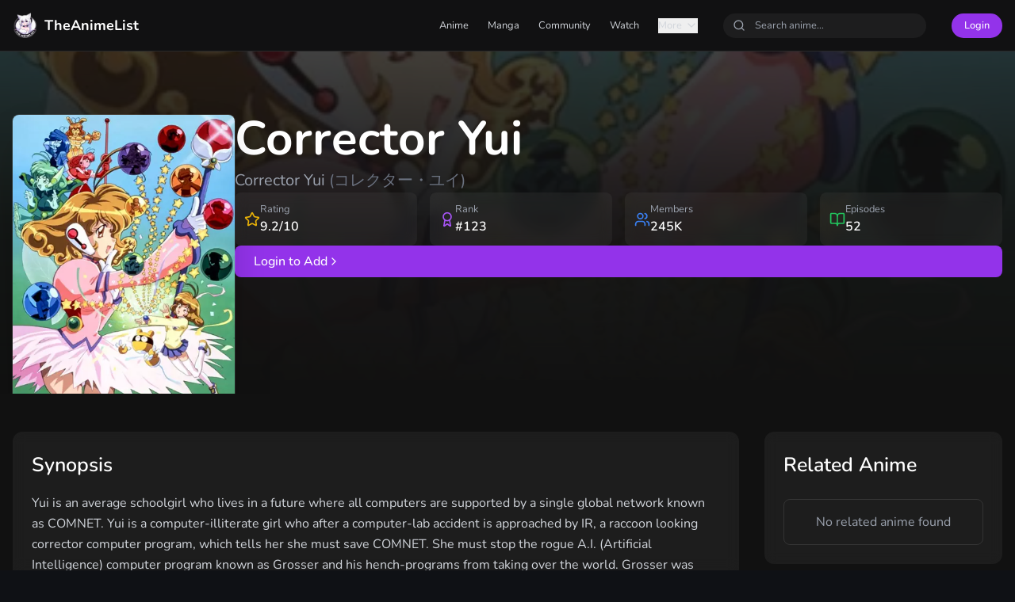

--- FILE ---
content_type: text/html
request_url: https://theanimelist.net/anime/corrector-yui
body_size: 5625
content:
<!doctype html>
<html lang="en">
	<head>
		<meta charset="UTF-8" />
		<link rel="apple-touch-icon" href="../apple-touch-icon.png" />
		<link rel="icon" type="image/png" href="../favicon-32x32.png" />
		<link rel="manifest" href="../site.webmanifest" />
		<link rel="mask-icon" href="../safari-pinned-tab.svg" color="#5bbad5" />
		<meta name="msapplication-TileColor" content="#da532c" />
		<meta name="theme-color" content="#ffffff" />
		<meta name="viewport" content="width=device-width, initial-scale=1.0" />
		
		<link href="../_app/immutable/assets/0.BDkXpObJ.css" rel="stylesheet">
		<link href="../_app/immutable/assets/3.DKLw-b45.css" rel="stylesheet"><!--[--><link rel="canonical" href="https://theanimelist.net/anime/corrector-yui"/><!--]--><!--[--><meta name="description" content="Corrector Yui - Explore details, reviews, and add to your anime collection on TheAnimeList" class="svelte-qs3js4"/><!--]--><title>Corrector Yui | TheAnimeList</title>
	<script data-cfasync="false" nonce="995383ab-567a-4feb-8125-5511df003644">try{(function(w,d){!function(j,k,l,m){if(j.zaraz)console.error("zaraz is loaded twice");else{j[l]=j[l]||{};j[l].executed=[];j.zaraz={deferred:[],listeners:[]};j.zaraz._v="5874";j.zaraz._n="995383ab-567a-4feb-8125-5511df003644";j.zaraz.q=[];j.zaraz._f=function(n){return async function(){var o=Array.prototype.slice.call(arguments);j.zaraz.q.push({m:n,a:o})}};for(const p of["track","set","debug"])j.zaraz[p]=j.zaraz._f(p);j.zaraz.init=()=>{var q=k.getElementsByTagName(m)[0],r=k.createElement(m),s=k.getElementsByTagName("title")[0];s&&(j[l].t=k.getElementsByTagName("title")[0].text);j[l].x=Math.random();j[l].w=j.screen.width;j[l].h=j.screen.height;j[l].j=j.innerHeight;j[l].e=j.innerWidth;j[l].l=j.location.href;j[l].r=k.referrer;j[l].k=j.screen.colorDepth;j[l].n=k.characterSet;j[l].o=(new Date).getTimezoneOffset();if(j.dataLayer)for(const t of Object.entries(Object.entries(dataLayer).reduce((u,v)=>({...u[1],...v[1]}),{})))zaraz.set(t[0],t[1],{scope:"page"});j[l].q=[];for(;j.zaraz.q.length;){const w=j.zaraz.q.shift();j[l].q.push(w)}r.defer=!0;for(const x of[localStorage,sessionStorage])Object.keys(x||{}).filter(z=>z.startsWith("_zaraz_")).forEach(y=>{try{j[l]["z_"+y.slice(7)]=JSON.parse(x.getItem(y))}catch{j[l]["z_"+y.slice(7)]=x.getItem(y)}});r.referrerPolicy="origin";r.src="/cdn-cgi/zaraz/s.js?z="+btoa(encodeURIComponent(JSON.stringify(j[l])));q.parentNode.insertBefore(r,q)};["complete","interactive"].includes(k.readyState)?zaraz.init():j.addEventListener("DOMContentLoaded",zaraz.init)}}(w,d,"zarazData","script");window.zaraz._p=async d$=>new Promise(ea=>{if(d$){d$.e&&d$.e.forEach(eb=>{try{const ec=d.querySelector("script[nonce]"),ed=ec?.nonce||ec?.getAttribute("nonce"),ee=d.createElement("script");ed&&(ee.nonce=ed);ee.innerHTML=eb;ee.onload=()=>{d.head.removeChild(ee)};d.head.appendChild(ee)}catch(ef){console.error(`Error executing script: ${eb}\n`,ef)}});Promise.allSettled((d$.f||[]).map(eg=>fetch(eg[0],eg[1])))}ea()});zaraz._p({"e":["(function(w,d){})(window,document)"]});})(window,document)}catch(e){throw fetch("/cdn-cgi/zaraz/t"),e;};</script></head>
	<body data-sveltekit-preload-data="hover">
		<div style="display: contents"><!--[--><!--[--><!----><header class="sticky top-0 z-50 border-b border-white/10 bg-background/95 backdrop-blur-md svelte-5dj302"><div class="mx-auto flex h-16 max-w-7xl items-center justify-between px-4 svelte-5dj302"><a href="/" class="flex items-center space-x-2 svelte-5dj302"><img src="https://cdn.theanimelist.net/icons/theanimelistlogo.webp" alt="TheAnimeList" class="h-8 w-8 rounded-lg svelte-5dj302" width="32" height="32" loading="eager"/> <span class="text-lg font-bold text-white svelte-5dj302">TheAnimeList</span></a> <nav class="hidden items-center space-x-8 md:flex svelte-5dj302"><div class="flex items-center space-x-6 svelte-5dj302"><a href="/coming_soon" class="text-sm text-gray-300 transition hover:text-white svelte-5dj302">Anime</a> <a href="/coming_soon" class="text-sm text-gray-300 transition hover:text-white svelte-5dj302">Manga</a> <a href="/coming_soon" class="text-sm text-gray-300 transition hover:text-white svelte-5dj302">Community</a> <a href="/coming_soon" class="text-sm text-gray-300 transition hover:text-white svelte-5dj302">Watch</a> <button class="flex items-center space-x-1 text-sm text-gray-300 transition hover:text-white svelte-5dj302"><span class="svelte-5dj302">More</span> <svg xmlns="http://www.w3.org/2000/svg" width="24" height="24" viewBox="0 0 24 24" fill="none" stroke="currentColor" stroke-width="2" stroke-linecap="round" stroke-linejoin="round" class="lucide-icon lucide lucide-chevron-down h-4 w-4"><!--[--><!----><path d="m6 9 6 6 6-6"><!----></path><!----><!--]--><!----><!----><!----><!----></svg><!----></button></div> <div class="search-container relative hidden md:block svelte-5dj302"><div class="relative svelte-5dj302"><input type="text" placeholder="Search anime..." class="w-64 rounded-full bg-white/5 px-4 py-1.5 pl-10 text-sm text-white placeholder:text-gray-400 focus:outline-none focus:ring-2 focus:ring-accent svelte-5dj302" value=""/> <svg xmlns="http://www.w3.org/2000/svg" width="24" height="24" viewBox="0 0 24 24" fill="none" stroke="currentColor" stroke-width="2" stroke-linecap="round" stroke-linejoin="round" class="lucide-icon lucide lucide-search absolute left-3 top-1/2 h-4 w-4 -translate-y-1/2 text-gray-400"><!--[--><!----><path d="m21 21-4.34-4.34"><!----></path><!----><!----><circle cx="11" cy="11" r="8"><!----></circle><!----><!--]--><!----><!----><!----><!----></svg><!----> <!--[!--><!--]--></div> <!--[!--><!--]--></div> <!--[!--><a href="/login" class="rounded-full bg-accent px-4 py-1.5 text-sm font-medium text-white transition hover:bg-accent/90 svelte-5dj302">Login</a><!--]--></nav> <div class="flex items-center space-x-4 md:hidden svelte-5dj302"><button class="rounded-full bg-white/5 p-2 text-white transition hover:bg-white/10 svelte-5dj302" aria-label="Toggle search"><svg xmlns="http://www.w3.org/2000/svg" width="24" height="24" viewBox="0 0 24 24" fill="none" stroke="currentColor" stroke-width="2" stroke-linecap="round" stroke-linejoin="round" class="lucide-icon lucide lucide-search h-5 w-5"><!--[--><!----><path d="m21 21-4.34-4.34"><!----></path><!----><!----><circle cx="11" cy="11" r="8"><!----></circle><!----><!--]--><!----><!----><!----><!----></svg><!----></button> <button class="rounded-full bg-white/5 p-2 text-white transition hover:bg-white/10 svelte-5dj302" aria-label="Toggle menu"><!--[!--><svg xmlns="http://www.w3.org/2000/svg" width="24" height="24" viewBox="0 0 24 24" fill="none" stroke="currentColor" stroke-width="2" stroke-linecap="round" stroke-linejoin="round" class="lucide-icon lucide lucide-menu h-5 w-5"><!--[--><!----><path d="M4 12h16"><!----></path><!----><!----><path d="M4 18h16"><!----></path><!----><!----><path d="M4 6h16"><!----></path><!----><!--]--><!----><!----><!----><!----></svg><!--]--></button></div></div> <!--[!--><!--]--> <!--[!--><!--]--></header><!----> <!----><main class="min-h-screen bg-gradient-to-b from-background to-background/95 svelte-qs3js4"><div class="relative h-[60vh] w-full overflow-hidden svelte-qs3js4"><div class="absolute inset-0 bg-cover bg-center opacity-20 svelte-qs3js4" style="background-image: url(https://cdn.myanimelist.net/images/anime/1696/105659l.webp)"><div class="absolute inset-0 bg-gradient-to-t from-background via-background/80 to-transparent svelte-qs3js4"></div></div> <div class="relative mx-auto max-w-7xl px-4 pt-20 svelte-qs3js4"><div class="flex flex-col items-start gap-8 md:flex-row svelte-qs3js4"><div class="relative h-[400px] w-[280px] shrink-0 svelte-qs3js4"><img src="https://cdn.myanimelist.net/images/anime/1696/105659l.webp" alt="Corrector Yui" class="h-full w-full rounded-lg object-cover shadow-2xl ring-1 ring-white/10 svelte-qs3js4"/> <!--[!--><!--]--></div> <div class="flex flex-1 flex-col gap-6 svelte-qs3js4"><div class="svelte-qs3js4"><h1 class="text-4xl font-bold text-white md:text-6xl svelte-qs3js4">Corrector Yui</h1> <!--[--><p class="mt-2 text-xl text-gray-400 svelte-qs3js4">Corrector Yui <!--[--><span class="text-gray-500 svelte-qs3js4">(コレクター・ユイ)</span><!--]--></p><!--]--></div> <div class="grid grid-cols-2 gap-4 md:grid-cols-4 svelte-qs3js4"><div class="flex items-center gap-2 rounded-lg bg-white/5 p-3 backdrop-blur svelte-qs3js4"><svg xmlns="http://www.w3.org/2000/svg" width="24" height="24" viewBox="0 0 24 24" fill="none" stroke="currentColor" stroke-width="2" stroke-linecap="round" stroke-linejoin="round" class="lucide-icon lucide lucide-star h-5 w-5 text-yellow-500"><!--[--><!----><path d="M11.525 2.295a.53.53 0 0 1 .95 0l2.31 4.679a2.123 2.123 0 0 0 1.595 1.16l5.166.756a.53.53 0 0 1 .294.904l-3.736 3.638a2.123 2.123 0 0 0-.611 1.878l.882 5.14a.53.53 0 0 1-.771.56l-4.618-2.428a2.122 2.122 0 0 0-1.973 0L6.396 21.01a.53.53 0 0 1-.77-.56l.881-5.139a2.122 2.122 0 0 0-.611-1.879L2.16 9.795a.53.53 0 0 1 .294-.906l5.165-.755a2.122 2.122 0 0 0 1.597-1.16z"><!----></path><!----><!--]--><!----><!----><!----><!----></svg><!----> <div class="svelte-qs3js4"><p class="text-sm text-gray-400 svelte-qs3js4">Rating</p> <p class="font-semibold text-white svelte-qs3js4">9.2/10</p></div></div> <div class="flex items-center gap-2 rounded-lg bg-white/5 p-3 backdrop-blur svelte-qs3js4"><svg xmlns="http://www.w3.org/2000/svg" width="24" height="24" viewBox="0 0 24 24" fill="none" stroke="currentColor" stroke-width="2" stroke-linecap="round" stroke-linejoin="round" class="lucide-icon lucide lucide-award h-5 w-5 text-purple-500"><!--[--><!----><path d="m15.477 12.89 1.515 8.526a.5.5 0 0 1-.81.47l-3.58-2.687a1 1 0 0 0-1.197 0l-3.586 2.686a.5.5 0 0 1-.81-.469l1.514-8.526"><!----></path><!----><!----><circle cx="12" cy="8" r="6"><!----></circle><!----><!--]--><!----><!----><!----><!----></svg><!----> <div class="svelte-qs3js4"><p class="text-sm text-gray-400 svelte-qs3js4">Rank</p> <p class="font-semibold text-white svelte-qs3js4">#123</p></div></div> <div class="flex items-center gap-2 rounded-lg bg-white/5 p-3 backdrop-blur svelte-qs3js4"><svg xmlns="http://www.w3.org/2000/svg" width="24" height="24" viewBox="0 0 24 24" fill="none" stroke="currentColor" stroke-width="2" stroke-linecap="round" stroke-linejoin="round" class="lucide-icon lucide lucide-users h-5 w-5 text-blue-500"><!--[--><!----><path d="M16 21v-2a4 4 0 0 0-4-4H6a4 4 0 0 0-4 4v2"><!----></path><!----><!----><path d="M16 3.128a4 4 0 0 1 0 7.744"><!----></path><!----><!----><path d="M22 21v-2a4 4 0 0 0-3-3.87"><!----></path><!----><!----><circle cx="9" cy="7" r="4"><!----></circle><!----><!--]--><!----><!----><!----><!----></svg><!----> <div class="svelte-qs3js4"><p class="text-sm text-gray-400 svelte-qs3js4">Members</p> <p class="font-semibold text-white svelte-qs3js4">245K</p></div></div> <div class="flex items-center gap-2 rounded-lg bg-white/5 p-3 backdrop-blur svelte-qs3js4"><svg xmlns="http://www.w3.org/2000/svg" width="24" height="24" viewBox="0 0 24 24" fill="none" stroke="currentColor" stroke-width="2" stroke-linecap="round" stroke-linejoin="round" class="lucide-icon lucide lucide-book-open h-5 w-5 text-green-500"><!--[--><!----><path d="M12 7v14"><!----></path><!----><!----><path d="M3 18a1 1 0 0 1-1-1V4a1 1 0 0 1 1-1h5a4 4 0 0 1 4 4 4 4 0 0 1 4-4h5a1 1 0 0 1 1 1v13a1 1 0 0 1-1 1h-6a3 3 0 0 0-3 3 3 3 0 0 0-3-3z"><!----></path><!----><!--]--><!----><!----><!----><!----></svg><!----> <div class="svelte-qs3js4"><p class="text-sm text-gray-400 svelte-qs3js4">Episodes</p> <p class="font-semibold text-white svelte-qs3js4">52</p></div></div></div> <!--[!--><a href="/login" class="inline-flex items-center gap-2 rounded-lg bg-accent px-6 py-2 font-medium text-white transition hover:bg-accent/90 svelte-qs3js4">Login to Add <svg xmlns="http://www.w3.org/2000/svg" width="24" height="24" viewBox="0 0 24 24" fill="none" stroke="currentColor" stroke-width="2" stroke-linecap="round" stroke-linejoin="round" class="lucide-icon lucide lucide-chevron-right h-4 w-4"><!--[--><!----><path d="m9 18 6-6-6-6"><!----></path><!----><!--]--><!----><!----><!----><!----></svg><!----></a><!--]--></div></div></div></div> <div class="mx-auto max-w-7xl px-4 py-12 svelte-qs3js4"><div class="grid gap-8 lg:grid-cols-[1fr,300px] svelte-qs3js4"><div class="space-y-8 svelte-qs3js4"><section class="rounded-xl bg-white/5 p-6 backdrop-blur svelte-qs3js4"><h2 class="text-2xl font-semibold text-white svelte-qs3js4">Synopsis</h2> <p class="mt-4 leading-relaxed text-gray-300 svelte-qs3js4">Yui is an average schoolgirl who lives in a future where all computers are supported by a single global network known as COMNET. Yui is a computer-illiterate girl who after a computer-lab accident is approached by IR, a raccoon looking corrector computer program, which tells her she must save COMNET. She must stop the rogue A.I. (Artificial Intelligence) computer program known as Grosser and his hench-programs from taking over the world. Grosser was originally designed to be that manager of all of COMNET. At first she's very reluctant to play the heroine because of her complete lack of knowledge and ability with computers. To save COMNET she must find and gain the trust of the other seven wayward corrector programs. They must also find the creator or COMNET Professor Inukai, to help stop Grosser for good.

(Source: ANN)</p></section> <section class="rounded-xl bg-white/5 p-6 backdrop-blur svelte-qs3js4"><h2 class="mb-6 text-2xl font-semibold text-white svelte-qs3js4">Information</h2> <div class="grid gap-6 md:grid-cols-2 svelte-qs3js4"><div class="space-y-4 svelte-qs3js4"><div class="flex items-center gap-3 svelte-qs3js4"><div class="rounded-lg bg-purple-500/10 p-2 svelte-qs3js4"><svg xmlns="http://www.w3.org/2000/svg" width="24" height="24" viewBox="0 0 24 24" fill="none" stroke="currentColor" stroke-width="2" stroke-linecap="round" stroke-linejoin="round" class="lucide-icon lucide lucide-book-open h-5 w-5 text-purple-400"><!--[--><!----><path d="M12 7v14"><!----></path><!----><!----><path d="M3 18a1 1 0 0 1-1-1V4a1 1 0 0 1 1-1h5a4 4 0 0 1 4 4 4 4 0 0 1 4-4h5a1 1 0 0 1 1 1v13a1 1 0 0 1-1 1h-6a3 3 0 0 0-3 3 3 3 0 0 0-3-3z"><!----></path><!----><!--]--><!----><!----><!----><!----></svg><!----></div> <div class="svelte-qs3js4"><p class="text-sm text-gray-400 svelte-qs3js4">Type</p> <p class="text-white svelte-qs3js4">TV</p></div></div> <div class="flex items-center gap-3 svelte-qs3js4"><div class="rounded-lg bg-blue-500/10 p-2 svelte-qs3js4"><svg xmlns="http://www.w3.org/2000/svg" width="24" height="24" viewBox="0 0 24 24" fill="none" stroke="currentColor" stroke-width="2" stroke-linecap="round" stroke-linejoin="round" class="lucide-icon lucide lucide-calendar h-5 w-5 text-blue-400"><!--[--><!----><path d="M8 2v4"><!----></path><!----><!----><path d="M16 2v4"><!----></path><!----><!----><rect width="18" height="18" x="3" y="4" rx="2"><!----></rect><!----><!----><path d="M3 10h18"><!----></path><!----><!--]--><!----><!----><!----><!----></svg><!----></div> <div class="svelte-qs3js4"><p class="text-sm text-gray-400 svelte-qs3js4">Aired</p> <p class="text-white svelte-qs3js4">1999-04-09 to 2000-10-20</p></div></div> <div class="flex items-center gap-3 svelte-qs3js4"><div class="rounded-lg bg-green-500/10 p-2 svelte-qs3js4"><svg xmlns="http://www.w3.org/2000/svg" width="24" height="24" viewBox="0 0 24 24" fill="none" stroke="currentColor" stroke-width="2" stroke-linecap="round" stroke-linejoin="round" class="lucide-icon lucide lucide-clock h-5 w-5 text-green-400"><!--[--><!----><circle cx="12" cy="12" r="10"><!----></circle><!----><!----><polyline points="12 6 12 12 16 14"><!----></polyline><!----><!--]--><!----><!----><!----><!----></svg><!----></div> <div class="svelte-qs3js4"><p class="text-sm text-gray-400 svelte-qs3js4">Duration</p> <p class="text-white svelte-qs3js4">25 min per ep</p></div></div></div> <div class="svelte-qs3js4"><h3 class="mb-3 font-medium text-gray-400 svelte-qs3js4">Genres</h3> <div class="flex flex-wrap gap-2 svelte-qs3js4"><!--[--><span class="rounded-full bg-white/5 px-3 py-1 text-sm text-white svelte-qs3js4">Adventure</span><span class="rounded-full bg-white/5 px-3 py-1 text-sm text-white svelte-qs3js4">Comedy</span><span class="rounded-full bg-white/5 px-3 py-1 text-sm text-white svelte-qs3js4">Sci-Fi</span><!--]--></div> <h3 class="mb-3 mt-6 font-medium text-gray-400 svelte-qs3js4">Studios</h3> <div class="flex flex-wrap gap-2 svelte-qs3js4"><!--[--><span class="rounded-full bg-white/5 px-3 py-1 text-sm text-white svelte-qs3js4">Nippon Animation</span><!--]--></div></div></div></section> <section class="rounded-xl bg-white/5 p-6 backdrop-blur svelte-qs3js4"><h2 class="mb-6 text-2xl font-semibold text-white svelte-qs3js4">Reviews</h2> <!--[!--><div class="rounded-lg border border-white/10 p-6 text-center svelte-qs3js4"><p class="text-gray-400 svelte-qs3js4">No reviews yet. Be the first to share your thoughts!</p></div><!--]--> <!--[!--><!--]--></section></div> <div class="svelte-qs3js4"><section class="sticky top-4 rounded-xl bg-white/5 p-6 backdrop-blur svelte-qs3js4"><h2 class="mb-6 text-2xl font-semibold text-white svelte-qs3js4">Related Anime</h2> <!--[!--><div class="rounded-lg border border-white/10 p-4 text-center svelte-qs3js4"><p class="text-gray-400 svelte-qs3js4">No related anime found</p></div><!--]--></section></div></div></div> <!--[!--><div class="fixed bottom-0 left-0 right-0 border-t border-white/10 bg-background/95 p-4 backdrop-blur lg:hidden svelte-qs3js4"><a href="/login" class="flex w-full items-center justify-center gap-2 rounded-lg bg-accent px-6 py-2 font-medium text-white transition hover:bg-accent/90 svelte-qs3js4">Login to Add <svg xmlns="http://www.w3.org/2000/svg" width="24" height="24" viewBox="0 0 24 24" fill="none" stroke="currentColor" stroke-width="2" stroke-linecap="round" stroke-linejoin="round" class="lucide-icon lucide lucide-chevron-right h-4 w-4"><!--[--><!----><path d="m9 18 6-6-6-6"><!----></path><!----><!--]--><!----><!----><!----><!----></svg><!----></a></div><!--]--></main><!----><!----><!----><!--]--> <!--[!--><!--]--><!--]-->
			
			<script>
				{
					__sveltekit_8twot9 = {
						base: new URL("..", location).pathname.slice(0, -1)
					};

					const element = document.currentScript.parentElement;

					Promise.all([
						import("../_app/immutable/entry/start.BBfAh2jD.js"),
						import("../_app/immutable/entry/app.C7YQMLa3.js")
					]).then(([kit, app]) => {
						kit.start(app, element, {
							node_ids: [0, 3],
							data: [{type:"data",data:{},uses:{}},(function(a,b){return {type:"data",data:{anime:{id:60,url:"corrector-yui",title:"Corrector Yui",titleEnglish:"Corrector Yui",titleJpn:"コレクター・ユイ",picture:"https://cdn.myanimelist.net/images/anime/1696/105659l.webp",score:null,members:null,popularity:null,synopsis:"Yui is an average schoolgirl who lives in a future where all computers are supported by a single global network known as COMNET. Yui is a computer-illiterate girl who after a computer-lab accident is approached by IR, a raccoon looking corrector computer program, which tells her she must save COMNET. She must stop the rogue A.I. (Artificial Intelligence) computer program known as Grosser and his hench-programs from taking over the world. Grosser was originally designed to be that manager of all of COMNET. At first she's very reluctant to play the heroine because of her complete lack of knowledge and ability with computers. To save COMNET she must find and gain the trust of the other seven wayward corrector programs. They must also find the creator or COMNET Professor Inukai, to help stop Grosser for good.\n\n(Source: ANN)",type:"TV",episodes:52,status:"Finished Airing",aired:"1999-04-09 to 2000-10-20",premiered:"spring",broadcast:"Fridays at 18:00 (JST)",producers:"NHK, Studio Tron",licensors:"VIZ Media",studios:"Nippon Animation",source:"Original",genres:"Adventure, Comedy, Sci-Fi",themes:"",duration:"25 min per ep",rating:"G - All Ages",lastUpdated:null,relatedAnime:a,animeListAnime:[],animeReview:b},session:null,relatedAnime:a,animeList:null,reviews:b},uses:{params:["animename"]}}}(Array(0),Array(0)))],
							form: null,
							error: null
						});
					});
				}
			</script>
		</div>
	<script defer src="https://static.cloudflareinsights.com/beacon.min.js/vcd15cbe7772f49c399c6a5babf22c1241717689176015" integrity="sha512-ZpsOmlRQV6y907TI0dKBHq9Md29nnaEIPlkf84rnaERnq6zvWvPUqr2ft8M1aS28oN72PdrCzSjY4U6VaAw1EQ==" data-cf-beacon='{"version":"2024.11.0","token":"22850ca8d99546ef84f3e52b93fd94c7","r":1,"server_timing":{"name":{"cfCacheStatus":true,"cfEdge":true,"cfExtPri":true,"cfL4":true,"cfOrigin":true,"cfSpeedBrain":true},"location_startswith":null}}' crossorigin="anonymous"></script>
</body>
</html>
